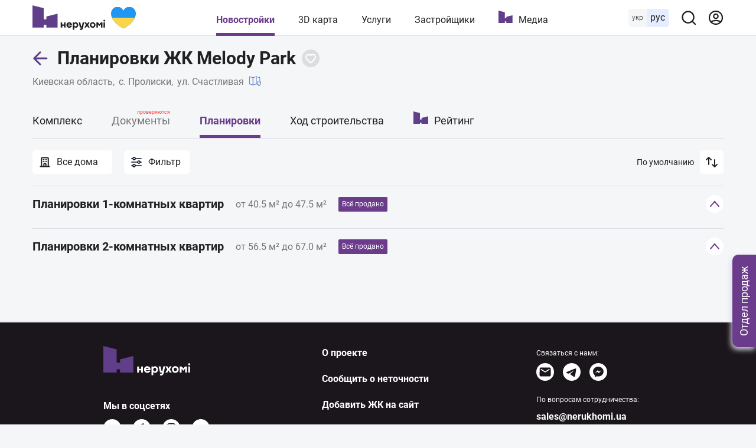

--- FILE ---
content_type: image/svg+xml
request_url: https://nerukhomi.ua/assets/img/logo/logo-full-white.svg
body_size: 1877
content:
<svg xmlns="http://www.w3.org/2000/svg" width="147" height="50" viewBox="0 0 147 50" fill="none">
<path d="M28.2217 22.569V28.1568H22.621V22.569V16.9086V11.2482V5.6604L0 0V5.6604V11.2482V16.9086V22.569V28.1568V33.8172V39.4051V45.0655H5.67344H11.2741H16.9476H22.621V39.4051H28.2217V45.0655H33.8952H39.4959H45.1693H50.8428V39.4051V33.8172V28.1568V22.569V16.9086L28.2217 22.569Z" fill="#603E89"/>
<path d="M60.1529 34.6881V38.6794H64.0079V34.6881H67.0628V45.0655H64.0079V41.3645H60.2256V45.0655H57.1707V34.6881H60.1529Z" fill="white"/>
<path d="M76.5183 34.6879C77.173 34.9782 77.8276 35.4136 78.3367 35.849C78.8459 36.357 79.2823 37.0101 79.5005 37.6632C79.7915 38.3889 79.9369 39.1146 79.9369 39.8403L78.8459 40.9288H72.0087C72.1542 41.4368 72.4451 41.9448 72.8088 42.2351C73.1725 42.5979 73.6816 42.7431 74.2635 42.7431C74.8116 42.7431 75.397 42.6906 75.8637 42.3802C76.2226 42.1415 76.4358 41.882 76.7366 41.582L79.7915 42.0174C79.646 42.4528 79.4278 42.8882 79.0641 43.3236C78.4475 44.2464 77.3326 44.8671 76.3001 45.2104C75.7183 45.4281 74.9909 45.5007 74.2635 45.5007C73.5362 45.5007 72.8088 45.3555 72.1542 45.0653C71.4996 44.775 70.9177 44.3396 70.4085 43.8316C69.8994 43.3236 69.463 42.7431 69.172 42.0174C68.8811 41.3643 68.7356 40.6386 68.7356 39.8403C68.7356 39.1146 68.8811 38.3889 69.172 37.6632C69.463 37.0101 69.8994 36.357 70.4085 35.849C70.9177 35.341 71.4996 34.9056 72.1542 34.6153C72.8088 34.3251 73.5362 34.1799 74.2635 34.1799C75.0636 34.2525 75.791 34.3976 76.5183 34.6879ZM72.8088 37.4455C72.4451 37.8084 72.1542 38.2438 72.0087 38.8243H76.5911C76.4456 38.3164 76.1547 37.8084 75.791 37.4455C75.4273 37.1553 74.9182 36.9376 74.3363 36.9376C73.6816 36.9376 73.1725 37.0827 72.8088 37.4455Z" fill="white"/>
<path d="M92.1571 42.0901C91.8662 42.8158 91.5025 43.3963 91.0661 43.9043C90.6297 44.4123 90.1205 44.7751 89.4659 45.0654C88.884 45.3557 88.3021 45.5008 87.6475 45.5008C87.1383 45.5008 86.7019 45.4282 86.3382 45.2831C85.9745 45.138 85.6836 44.9203 85.4654 44.7751C85.1744 44.5574 84.9562 44.2671 84.8107 44.0494H84.5925V49.4921H81.5376V34.688H84.5925V35.7766H84.8107C84.9562 35.4863 85.1744 35.2686 85.4654 35.0509C85.6836 34.8332 85.9745 34.688 86.3382 34.5429C86.7019 34.3978 87.1383 34.3252 87.6475 34.3252C88.3021 34.3252 88.884 34.4703 89.4659 34.7606C90.0478 35.0509 90.5569 35.4137 91.0661 35.9217C91.5025 36.4297 91.8662 37.0102 92.1571 37.7359C92.4481 38.4616 92.5936 39.1873 92.5936 39.9856C92.5936 40.6387 92.4481 41.437 92.1571 42.0901ZM85.2472 41.8724C85.4654 42.0901 85.6836 42.3078 85.9745 42.5255C86.2655 42.7432 86.6292 42.8158 86.9928 42.8158C87.7202 42.8158 88.3021 42.5255 88.8113 42.0175C89.3204 41.5095 89.5386 40.7838 89.5386 39.8404C89.5386 38.897 89.3204 38.1714 88.8113 37.6634C88.3021 37.1554 87.7202 36.9377 86.9928 36.9377C86.6292 36.9377 86.2655 37.0102 85.9745 37.228C85.6836 37.4457 85.3926 37.6634 85.2472 37.8811C85.029 38.1714 84.8107 38.4616 84.5925 38.8245V41.0015C84.8107 41.2918 85.029 41.6547 85.2472 41.8724Z" fill="white"/>
<path d="M102.34 45.0652C101.977 46.8068 101.395 48.0405 100.668 48.8387C99.9402 49.637 98.9946 49.9999 97.9763 49.9999C97.6853 49.9999 97.3944 49.9999 97.1034 49.9273C96.8125 49.8547 96.5943 49.8547 96.3761 49.7821C96.1579 49.7096 95.9397 49.637 95.7214 49.5644L96.1579 46.952C96.2306 47.0245 96.3761 47.0971 96.5215 47.0971C96.7397 47.1697 97.0307 47.2422 97.3944 47.2422C97.8308 47.2422 98.1945 47.0971 98.5582 46.7342C98.8491 46.3714 99.1401 45.7909 99.2855 44.9926H95.9396L93.6848 34.6152H96.7397L98.4127 42.3075H99.9402L101.54 34.6152H104.595L102.34 45.0652Z" fill="white"/>
<path d="M110.269 41.5818L108.305 45.0652H104.959L108.232 39.6225L105.177 34.6152H108.45L110.269 37.6631H110.487L112.305 34.6152H115.578L112.523 39.6225L115.796 45.0652H112.451L110.487 41.5818H110.269Z" fill="white"/>
<path d="M119.578 45.0653C118.851 44.775 118.269 44.3396 117.76 43.8316C117.251 43.3236 116.814 42.7431 116.523 42.0174C116.232 41.3643 116.087 40.6386 116.087 39.8403C116.087 39.1146 116.232 38.3889 116.523 37.6632C116.814 37.0101 117.251 36.357 117.76 35.849C118.269 35.341 118.924 34.9056 119.578 34.6153C120.306 34.3251 121.033 34.1799 121.76 34.1799C122.56 34.1799 123.288 34.3251 124.015 34.6153C124.743 34.9056 125.324 35.341 125.834 35.849C126.343 36.357 126.779 37.0101 127.07 37.6632C127.361 38.3889 127.507 39.0421 127.507 39.8403C127.507 40.566 127.361 41.3643 127.07 42.0174C126.779 42.6705 126.343 43.3236 125.834 43.8316C125.324 44.3396 124.67 44.775 124.015 45.0653C123.288 45.3555 122.56 45.5007 121.76 45.5007C121.033 45.5007 120.306 45.3555 119.578 45.0653ZM122.851 42.5254C123.142 42.3802 123.506 42.1625 123.724 41.8722C123.942 41.582 124.161 41.2917 124.306 40.9288C124.452 40.566 124.524 40.2032 124.524 39.7677C124.524 39.3323 124.452 38.9695 124.306 38.6066C124.161 38.2438 123.942 37.9535 123.724 37.6632C123.506 37.373 123.215 37.1553 122.851 37.0101C122.56 36.865 122.197 36.7924 121.833 36.7924C121.469 36.7924 121.106 36.865 120.815 37.0101C120.524 37.1553 120.16 37.373 119.942 37.6632C119.724 37.9535 119.506 38.2438 119.36 38.6066C119.215 38.9695 119.142 39.3323 119.142 39.7677C119.142 40.2032 119.215 40.566 119.36 40.9288C119.506 41.2917 119.724 41.582 119.942 41.8722C120.16 42.1625 120.451 42.3802 120.815 42.5254C121.106 42.6705 121.469 42.7431 121.833 42.7431C122.197 42.7431 122.488 42.7431 122.851 42.5254Z" fill="white"/>
<path d="M132.38 38.5341V45.0653H129.325V34.688H132.599L135.435 38.1713L138.272 34.688H141.545V45.0653H138.49V38.5341H138.199L135.363 42.0175L132.526 38.5341H132.38Z" fill="white"/>
<path d="M144.018 29.7531C144.309 29.4628 144.745 29.2451 145.254 29.2451C145.764 29.2451 146.2 29.3903 146.491 29.7531C146.782 30.0434 147 30.4788 147 30.9868C147 31.4948 146.855 31.9302 146.491 32.2205C146.2 32.5107 145.764 32.7284 145.254 32.7284C144.745 32.7284 144.309 32.5833 144.018 32.2205C143.727 31.9302 143.509 31.4948 143.509 30.9868C143.509 30.4788 143.727 30.0434 144.018 29.7531ZM143.727 45.0652V34.6878H146.782V45.0652H143.727Z" fill="white"/>
</svg>

--- FILE ---
content_type: image/svg+xml
request_url: https://nerukhomi.ua/assets/img/logo/logo-full.svg
body_size: 1805
content:
<svg xmlns="http://www.w3.org/2000/svg" width="147" height="50" viewBox="0 0 147 50" fill="none">
<path d="M28.2217 22.569V28.1568H22.621V22.569V16.9086V11.2482V5.6604L0 0V5.6604V11.2482V16.9086V22.569V28.1568V33.8172V39.4051V45.0655H5.67344H11.2741H16.9476H22.621V39.4051H28.2217V45.0655H33.8952H39.4959H45.1693H50.8428V39.4051V33.8172V28.1568V22.569V16.9086L28.2217 22.569Z" fill="#603E89"/>
<path d="M60.1529 34.688V38.6793H64.0079V34.688H67.0628V45.0653H64.0079V41.3643H60.2256V45.0653H57.1707V34.688H60.1529Z" fill="#1F1D20"/>
<path d="M76.5183 34.6879C77.173 34.9782 77.8276 35.4136 78.3367 35.849C78.8459 36.357 79.2823 37.0101 79.5005 37.6632C79.7915 38.3889 79.9369 39.1146 79.9369 39.8403L78.8459 40.9288H72.0087C72.1542 41.4368 72.4451 41.9448 72.8088 42.2351C73.1725 42.5979 73.6816 42.7431 74.2635 42.7431C74.8116 42.7431 75.397 42.6906 75.8637 42.3802C76.2226 42.1415 76.4358 41.882 76.7366 41.582L79.7915 42.0174C79.646 42.4528 79.4278 42.8882 79.0641 43.3236C78.4475 44.2464 77.3326 44.8671 76.3001 45.2104C75.7183 45.4281 74.9909 45.5007 74.2635 45.5007C73.5362 45.5007 72.8088 45.3555 72.1542 45.0653C71.4996 44.775 70.9177 44.3396 70.4085 43.8316C69.8994 43.3236 69.463 42.7431 69.172 42.0174C68.8811 41.3643 68.7356 40.6386 68.7356 39.8403C68.7356 39.1146 68.8811 38.3889 69.172 37.6632C69.463 37.0101 69.8994 36.357 70.4085 35.849C70.9177 35.341 71.4996 34.9056 72.1542 34.6153C72.8088 34.3251 73.5362 34.1799 74.2635 34.1799C75.0636 34.2525 75.791 34.3976 76.5183 34.6879ZM72.8088 37.4455C72.4451 37.8084 72.1542 38.2438 72.0087 38.8243H76.5911C76.4456 38.3164 76.1547 37.8084 75.791 37.4455C75.4273 37.1553 74.9182 36.9376 74.3363 36.9376C73.6816 36.9376 73.1725 37.0827 72.8088 37.4455Z" fill="#1F1D20"/>
<path d="M92.1571 42.0901C91.8662 42.8158 91.5025 43.3963 91.0661 43.9043C90.6297 44.4123 90.1205 44.7751 89.4659 45.0654C88.884 45.3557 88.3021 45.5008 87.6475 45.5008C87.1383 45.5008 86.7019 45.4282 86.3382 45.2831C85.9745 45.138 85.6836 44.9203 85.4654 44.7751C85.1744 44.5574 84.9562 44.2671 84.8107 44.0494H84.5925V49.4921H81.5376V34.688H84.5925V35.7766H84.8107C84.9562 35.4863 85.1744 35.2686 85.4654 35.0509C85.6836 34.8332 85.9745 34.688 86.3382 34.5429C86.7019 34.3978 87.1383 34.3252 87.6475 34.3252C88.3021 34.3252 88.884 34.4703 89.4659 34.7606C90.0478 35.0509 90.5569 35.4137 91.0661 35.9217C91.5025 36.4297 91.8662 37.0102 92.1571 37.7359C92.4481 38.4616 92.5936 39.1873 92.5936 39.9856C92.5936 40.6387 92.4481 41.437 92.1571 42.0901ZM85.2472 41.8724C85.4654 42.0901 85.6836 42.3078 85.9745 42.5255C86.2655 42.7432 86.6292 42.8158 86.9928 42.8158C87.7202 42.8158 88.3021 42.5255 88.8113 42.0175C89.3204 41.5095 89.5386 40.7838 89.5386 39.8404C89.5386 38.897 89.3204 38.1714 88.8113 37.6634C88.3021 37.1554 87.7202 36.9377 86.9928 36.9377C86.6292 36.9377 86.2655 37.0102 85.9745 37.228C85.6836 37.4457 85.3926 37.6634 85.2472 37.8811C85.029 38.1714 84.8107 38.4616 84.5925 38.8245V41.0015C84.8107 41.2918 85.029 41.6547 85.2472 41.8724Z" fill="#1F1D20"/>
<path d="M102.34 45.0652C101.977 46.8068 101.395 48.0405 100.668 48.8387C99.9402 49.637 98.9946 49.9999 97.9763 49.9999C97.6853 49.9999 97.3944 49.9999 97.1034 49.9273C96.8125 49.8547 96.5943 49.8547 96.3761 49.7821C96.1579 49.7096 95.9397 49.637 95.7214 49.5644L96.1579 46.952C96.2306 47.0245 96.3761 47.0971 96.5215 47.0971C96.7397 47.1697 97.0307 47.2422 97.3944 47.2422C97.8308 47.2422 98.1945 47.0971 98.5582 46.7342C98.8491 46.3714 99.1401 45.7909 99.2855 44.9926H95.9396L93.6848 34.6152H96.7397L98.4127 42.3075H99.9402L101.54 34.6152H104.595L102.34 45.0652Z" fill="#1F1D20"/>
<path d="M110.269 41.5818L108.305 45.0652H104.959L108.232 39.6225L105.177 34.6152H108.45L110.269 37.6631H110.487L112.305 34.6152H115.578L112.523 39.6225L115.796 45.0652H112.451L110.487 41.5818H110.269Z" fill="#1F1D20"/>
<path d="M119.578 45.0653C118.851 44.775 118.269 44.3396 117.76 43.8316C117.251 43.3236 116.814 42.7431 116.523 42.0174C116.232 41.3643 116.087 40.6386 116.087 39.8403C116.087 39.1146 116.232 38.3889 116.523 37.6632C116.814 37.0101 117.251 36.357 117.76 35.849C118.269 35.341 118.924 34.9056 119.578 34.6153C120.306 34.3251 121.033 34.1799 121.76 34.1799C122.56 34.1799 123.288 34.3251 124.015 34.6153C124.743 34.9056 125.324 35.341 125.834 35.849C126.343 36.357 126.779 37.0101 127.07 37.6632C127.361 38.3889 127.507 39.0421 127.507 39.8403C127.507 40.566 127.361 41.3643 127.07 42.0174C126.779 42.6705 126.343 43.3236 125.834 43.8316C125.324 44.3396 124.67 44.775 124.015 45.0653C123.288 45.3555 122.56 45.5007 121.76 45.5007C121.033 45.5007 120.306 45.3555 119.578 45.0653ZM122.851 42.5254C123.142 42.3802 123.506 42.1625 123.724 41.8722C123.942 41.582 124.161 41.2917 124.306 40.9288C124.452 40.566 124.524 40.2032 124.524 39.7677C124.524 39.3323 124.452 38.9695 124.306 38.6066C124.161 38.2438 123.942 37.9535 123.724 37.6632C123.506 37.373 123.215 37.1553 122.851 37.0101C122.56 36.865 122.197 36.7924 121.833 36.7924C121.469 36.7924 121.106 36.865 120.815 37.0101C120.524 37.1553 120.16 37.373 119.942 37.6632C119.724 37.9535 119.506 38.2438 119.36 38.6066C119.215 38.9695 119.142 39.3323 119.142 39.7677C119.142 40.2032 119.215 40.566 119.36 40.9288C119.506 41.2917 119.724 41.582 119.942 41.8722C120.16 42.1625 120.451 42.3802 120.815 42.5254C121.106 42.6705 121.469 42.7431 121.833 42.7431C122.197 42.7431 122.488 42.7431 122.851 42.5254Z" fill="#1F1D20"/>
<path d="M132.38 38.5341V45.0653H129.325V34.688H132.599L135.435 38.1713L138.272 34.688H141.545V45.0653H138.49V38.5341H138.199L135.363 42.0175L132.526 38.5341H132.38Z" fill="#1F1D20"/>
<path d="M144.018 29.7531C144.309 29.4628 144.745 29.2451 145.254 29.2451C145.764 29.2451 146.2 29.3903 146.491 29.7531C146.782 30.0434 147 30.4788 147 30.9868C147 31.4948 146.855 31.9302 146.491 32.2205C146.2 32.5107 145.764 32.7284 145.254 32.7284C144.745 32.7284 144.309 32.5833 144.018 32.2205C143.727 31.9302 143.509 31.4948 143.509 30.9868C143.509 30.4788 143.727 30.0434 144.018 29.7531ZM143.727 45.0652V34.6878H146.782V45.0652H143.727Z" fill="#1F1D20"/>
</svg>

--- FILE ---
content_type: image/svg+xml
request_url: https://nerukhomi.ua/assets/img/icons/heart-ua.svg
body_size: -56
content:
<svg width="42" height="37" viewBox="0 0 42 37" fill="none" xmlns="http://www.w3.org/2000/svg">
<path d="M30.9474 7.12411e-06C28.8745 -0.0024041 26.8426 0.607305 25.0838 1.75956C23.3249 2.91182 21.9098 4.5602 21 6.51663C20.0902 4.5602 18.6751 2.91182 16.9162 1.75956C15.1574 0.607305 13.1255 -0.0024041 11.0526 7.12411e-06C4.94838 7.12411e-06 0 5.17645 0 11.5625C0 26.5938 21 37 21 37C21 37 42 26.5938 42 11.5625C42 5.17645 37.0516 7.12411e-06 30.9474 7.12411e-06Z" fill="#2196F3"/>
<path d="M1.48438 18.5C6.27195 29.7014 21.0006 37 21.0006 37C21.0006 37 35.7292 29.7014 40.5168 18.5H1.48438Z" fill="#F9D549"/>
</svg>
